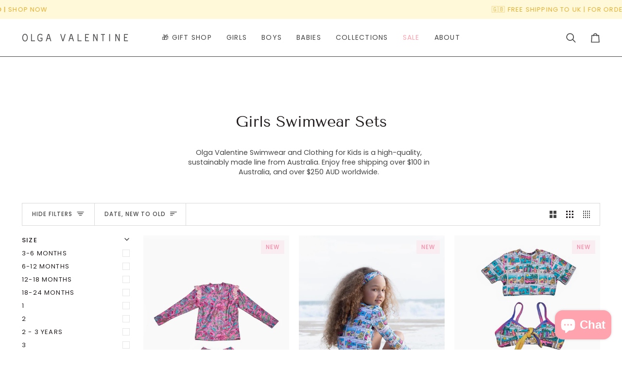

--- FILE ---
content_type: text/css
request_url: https://www.olgavalentineswimwear.com/cdn/shop/t/25/assets/font-settings.css?v=2914409399585411091759332829
body_size: 260
content:
@font-face{font-family:Tenor Sans;font-weight:400;font-style:normal;font-display:swap;src:url(//www.olgavalentineswimwear.com/cdn/fonts/tenor_sans/tenorsans_n4.966071a72c28462a9256039d3e3dc5b0cf314f65.woff2?h1=b2xnYXZhbGVudGluZXN3aW13ZWFyLmNvbQ&h2=b2xnYXZhbGVudGluZXN3aW13ZWFyLmF1&h3=b2xnYS12YWxlbnRpbmUtc3dpbXdlYXIuYWNjb3VudC5teXNob3BpZnkuY29t&h4=YWNjb3VudC5vbGdhdmFsZW50aW5lc3dpbXdlYXIuY29t&hmac=b052f1c43eb9e4ce86a7bf308fe87217363e79ded166d5bd37a2d523c65ee3f2) format("woff2"),url(//www.olgavalentineswimwear.com/cdn/fonts/tenor_sans/tenorsans_n4.2282841d948f9649ba5c3cad6ea46df268141820.woff?h1=b2xnYXZhbGVudGluZXN3aW13ZWFyLmNvbQ&h2=b2xnYXZhbGVudGluZXN3aW13ZWFyLmF1&h3=b2xnYS12YWxlbnRpbmUtc3dpbXdlYXIuYWNjb3VudC5teXNob3BpZnkuY29t&h4=YWNjb3VudC5vbGdhdmFsZW50aW5lc3dpbXdlYXIuY29t&hmac=1e5f69b5ad666dd0fb4995dedfc84027ac7ef1e275d7381a413c10e7c5801c81) format("woff")}@font-face{font-family:Poppins;font-weight:400;font-style:normal;font-display:swap;src:url(//www.olgavalentineswimwear.com/cdn/fonts/poppins/poppins_n4.0ba78fa5af9b0e1a374041b3ceaadf0a43b41362.woff2?h1=b2xnYXZhbGVudGluZXN3aW13ZWFyLmNvbQ&h2=b2xnYXZhbGVudGluZXN3aW13ZWFyLmF1&h3=b2xnYS12YWxlbnRpbmUtc3dpbXdlYXIuYWNjb3VudC5teXNob3BpZnkuY29t&h4=YWNjb3VudC5vbGdhdmFsZW50aW5lc3dpbXdlYXIuY29t&hmac=8869c9d3b69ee24c89815563f190be43e7667a9a30732ceeedd77a6fb385d709) format("woff2"),url(//www.olgavalentineswimwear.com/cdn/fonts/poppins/poppins_n4.214741a72ff2596839fc9760ee7a770386cf16ca.woff?h1=b2xnYXZhbGVudGluZXN3aW13ZWFyLmNvbQ&h2=b2xnYXZhbGVudGluZXN3aW13ZWFyLmF1&h3=b2xnYS12YWxlbnRpbmUtc3dpbXdlYXIuYWNjb3VudC5teXNob3BpZnkuY29t&h4=YWNjb3VudC5vbGdhdmFsZW50aW5lc3dpbXdlYXIuY29t&hmac=dfc9fbcd6723ff044fe9d97c1bb0aa2fc1dfa8269e5875d1c64ff8a88e3b6f1b) format("woff")}@font-face{font-family:Poppins;font-weight:400;font-style:normal;font-display:swap;src:url(//www.olgavalentineswimwear.com/cdn/fonts/poppins/poppins_n4.0ba78fa5af9b0e1a374041b3ceaadf0a43b41362.woff2?h1=b2xnYXZhbGVudGluZXN3aW13ZWFyLmNvbQ&h2=b2xnYXZhbGVudGluZXN3aW13ZWFyLmF1&h3=b2xnYS12YWxlbnRpbmUtc3dpbXdlYXIuYWNjb3VudC5teXNob3BpZnkuY29t&h4=YWNjb3VudC5vbGdhdmFsZW50aW5lc3dpbXdlYXIuY29t&hmac=8869c9d3b69ee24c89815563f190be43e7667a9a30732ceeedd77a6fb385d709) format("woff2"),url(//www.olgavalentineswimwear.com/cdn/fonts/poppins/poppins_n4.214741a72ff2596839fc9760ee7a770386cf16ca.woff?h1=b2xnYXZhbGVudGluZXN3aW13ZWFyLmNvbQ&h2=b2xnYXZhbGVudGluZXN3aW13ZWFyLmF1&h3=b2xnYS12YWxlbnRpbmUtc3dpbXdlYXIuYWNjb3VudC5teXNob3BpZnkuY29t&h4=YWNjb3VudC5vbGdhdmFsZW50aW5lc3dpbXdlYXIuY29t&hmac=dfc9fbcd6723ff044fe9d97c1bb0aa2fc1dfa8269e5875d1c64ff8a88e3b6f1b) format("woff")}@font-face{font-family:Poppins;font-weight:500;font-style:normal;font-display:swap;src:url(//www.olgavalentineswimwear.com/cdn/fonts/poppins/poppins_n5.ad5b4b72b59a00358afc706450c864c3c8323842.woff2?h1=b2xnYXZhbGVudGluZXN3aW13ZWFyLmNvbQ&h2=b2xnYXZhbGVudGluZXN3aW13ZWFyLmF1&h3=b2xnYS12YWxlbnRpbmUtc3dpbXdlYXIuYWNjb3VudC5teXNob3BpZnkuY29t&h4=YWNjb3VudC5vbGdhdmFsZW50aW5lc3dpbXdlYXIuY29t&hmac=386097c39807a0bf892dcd8c3d74d959b3db8a6aeb3871a3781578d9c212a1be) format("woff2"),url(//www.olgavalentineswimwear.com/cdn/fonts/poppins/poppins_n5.33757fdf985af2d24b32fcd84c9a09224d4b2c39.woff?h1=b2xnYXZhbGVudGluZXN3aW13ZWFyLmNvbQ&h2=b2xnYXZhbGVudGluZXN3aW13ZWFyLmF1&h3=b2xnYS12YWxlbnRpbmUtc3dpbXdlYXIuYWNjb3VudC5teXNob3BpZnkuY29t&h4=YWNjb3VudC5vbGdhdmFsZW50aW5lc3dpbXdlYXIuY29t&hmac=4541b95970fd4d4606d58b4413f450eb34aa46b870a52de259142a94b3cad2b3) format("woff")}@font-face{font-family:Poppins;font-weight:500;font-style:normal;font-display:swap;src:url(//www.olgavalentineswimwear.com/cdn/fonts/poppins/poppins_n5.ad5b4b72b59a00358afc706450c864c3c8323842.woff2?h1=b2xnYXZhbGVudGluZXN3aW13ZWFyLmNvbQ&h2=b2xnYXZhbGVudGluZXN3aW13ZWFyLmF1&h3=b2xnYS12YWxlbnRpbmUtc3dpbXdlYXIuYWNjb3VudC5teXNob3BpZnkuY29t&h4=YWNjb3VudC5vbGdhdmFsZW50aW5lc3dpbXdlYXIuY29t&hmac=386097c39807a0bf892dcd8c3d74d959b3db8a6aeb3871a3781578d9c212a1be) format("woff2"),url(//www.olgavalentineswimwear.com/cdn/fonts/poppins/poppins_n5.33757fdf985af2d24b32fcd84c9a09224d4b2c39.woff?h1=b2xnYXZhbGVudGluZXN3aW13ZWFyLmNvbQ&h2=b2xnYXZhbGVudGluZXN3aW13ZWFyLmF1&h3=b2xnYS12YWxlbnRpbmUtc3dpbXdlYXIuYWNjb3VudC5teXNob3BpZnkuY29t&h4=YWNjb3VudC5vbGdhdmFsZW50aW5lc3dpbXdlYXIuY29t&hmac=4541b95970fd4d4606d58b4413f450eb34aa46b870a52de259142a94b3cad2b3) format("woff")}@font-face{font-family:Poppins;font-weight:400;font-style:italic;font-display:swap;src:url(//www.olgavalentineswimwear.com/cdn/fonts/poppins/poppins_i4.846ad1e22474f856bd6b81ba4585a60799a9f5d2.woff2?h1=b2xnYXZhbGVudGluZXN3aW13ZWFyLmNvbQ&h2=b2xnYXZhbGVudGluZXN3aW13ZWFyLmF1&h3=b2xnYS12YWxlbnRpbmUtc3dpbXdlYXIuYWNjb3VudC5teXNob3BpZnkuY29t&h4=YWNjb3VudC5vbGdhdmFsZW50aW5lc3dpbXdlYXIuY29t&hmac=dce182e2e03ef5ed7e0997ec4292545245527aa52a5899e2076cf2474de00758) format("woff2"),url(//www.olgavalentineswimwear.com/cdn/fonts/poppins/poppins_i4.56b43284e8b52fc64c1fd271f289a39e8477e9ec.woff?h1=b2xnYXZhbGVudGluZXN3aW13ZWFyLmNvbQ&h2=b2xnYXZhbGVudGluZXN3aW13ZWFyLmF1&h3=b2xnYS12YWxlbnRpbmUtc3dpbXdlYXIuYWNjb3VudC5teXNob3BpZnkuY29t&h4=YWNjb3VudC5vbGdhdmFsZW50aW5lc3dpbXdlYXIuY29t&hmac=6b823a220182aebef7a38bd422d53a7ff897cf383ee801fcdc210e6df21a882d) format("woff")}@font-face{font-family:Poppins;font-weight:500;font-style:italic;font-display:swap;src:url(//www.olgavalentineswimwear.com/cdn/fonts/poppins/poppins_i5.6acfce842c096080e34792078ef3cb7c3aad24d4.woff2?h1=b2xnYXZhbGVudGluZXN3aW13ZWFyLmNvbQ&h2=b2xnYXZhbGVudGluZXN3aW13ZWFyLmF1&h3=b2xnYS12YWxlbnRpbmUtc3dpbXdlYXIuYWNjb3VudC5teXNob3BpZnkuY29t&h4=YWNjb3VudC5vbGdhdmFsZW50aW5lc3dpbXdlYXIuY29t&hmac=57f5c6177c95d69b202504771f08f66affc6dcc40f96f3c9d7b8116c3e829b19) format("woff2"),url(//www.olgavalentineswimwear.com/cdn/fonts/poppins/poppins_i5.a49113e4fe0ad7fd7716bd237f1602cbec299b3c.woff?h1=b2xnYXZhbGVudGluZXN3aW13ZWFyLmNvbQ&h2=b2xnYXZhbGVudGluZXN3aW13ZWFyLmF1&h3=b2xnYS12YWxlbnRpbmUtc3dpbXdlYXIuYWNjb3VudC5teXNob3BpZnkuY29t&h4=YWNjb3VudC5vbGdhdmFsZW50aW5lc3dpbXdlYXIuY29t&hmac=f1e3748af6f6b4145cdafe3c51237b1b70077474679817b066ed56783c627967) format("woff")}
/*# sourceMappingURL=/cdn/shop/t/25/assets/font-settings.css.map?v=2914409399585411091759332829 */


--- FILE ---
content_type: text/css
request_url: https://www.olgavalentineswimwear.com/cdn/shop/t/25/assets/custom.css?v=116984585134532911691759891452
body_size: 62
content:
/** Shopify CDN: Minification failed

Line 9:2 Unexpected "{"
Line 9:3 Expected identifier but found "%"
Line 86:0 Unexpected "{"
Line 86:1 Expected identifier but found "%"

**/
  {% stylesheet %}
div.trust-custom-badge {
  display: flex !important;
  justify-content: space-between !important;
}

div.trust-badge-6724703d81554-12181484-751730441277 div.giraffly-right-Bar-Preview-Example {
    padding: 0 0 20px 0;
}

.radio__inputs--equal {
    display: grid;
    grid-template-columns: repeat(auto-fill, minmax(max((var(--OPTION-SIZE-RADIO)), 4em + 4px), 1fr));
}

.product__price--off {
    background: linear-gradient(90deg, #fff6ae, #ffadf4, #fff6ae);
    background-size: 300% 300%;
    color: #333333; /* Text color */
    border: none; /* No border */
    padding: 0.5rem; /* Optional: adds some padding for a better look */
    border-radius: 4px; /* Optional: adds rounded corners */
    animation: gradientMove 5s ease infinite; /* Animation for the gradient movement */
}

.trust-icon-block {
    background: #f9fbf4;
}

@keyframes gradientMove {
    0% {
        background-position: 0% 50%;
    }
    50% {
        background-position: 100% 50%;
    }
    100% {
        background-position: 0% 50%;
    }
}

.product__badge.product__badge--sale {
    background: linear-gradient(to right, #fff6ae, #ffadf4); /* Gradient background from left to right */
    color: #333333; /* Text color */
    border: none; /* No border */
    padding: 0.5rem; /* Optional: adds some padding for a better look */
    border-radius: 4px; /* Optional: adds rounded corners */
}

.thumb--video,
.thumb--model,
.product-image-wrapper {
  position: relative;
  object-fit: cover;
  height: 100%;
}

.product__grid--columns .product__media>div, .product__grid--mosaic .product__media>div {
    height: 100%;
}

.sibling__image img, .sibling__image:after {
    border-radius: var(--swatch-border-radius, 100%);
    border: 1px solid var(--border);
}

/* active swatch border */
.siblings__link[aria-current="true"] .sibling__image img,
.siblings__link[aria-current="true"] .sibling__image::after {
  border-color: #444444;
}

.product__inner .shopify-product-form {
    max-width: 100% !important;
    margin: 0 auto;
}

{% endstylesheet %}

--- FILE ---
content_type: application/x-javascript; charset=utf-8
request_url: https://bundler.nice-team.net/app/shop/status/olga-valentine-swimwear.myshopify.com.js?1769075239
body_size: -354
content:
var bundler_settings_updated='1735011482';